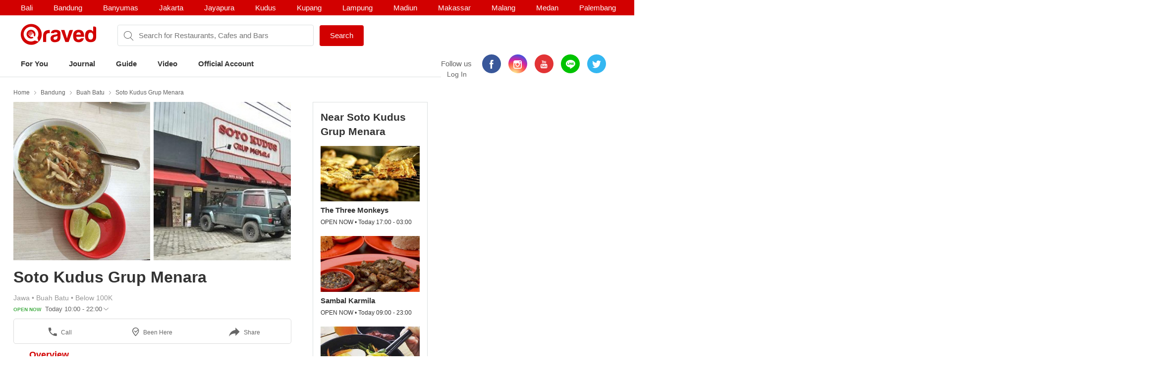

--- FILE ---
content_type: text/html; charset=utf-8
request_url: https://www.qraved.com/bandung/soto-kudus-grup-menara-buah-batu
body_size: 13518
content:
<!DOCTYPE html><html><head><meta charSet="UTF-8"/><meta name="viewport" content="width=device-width, initial-scale=1.0, maximum-scale=1.0, user-scalable=no"/><link rel="shortcut icon" href="/favicon.ico" type="image/x-icon"/><link rel="icon" href="/favicon.ico" type="image/x-icon"/><link rel="apple-touch-icon" sizes="57x57" href="/apple-icon-57x57.png"/><link rel="apple-touch-icon" sizes="60x60" href="/apple-icon-60x60.png"/><link rel="apple-touch-icon" sizes="72x72" href="/apple-icon-72x72.png"/><link rel="apple-touch-icon" sizes="76x76" href="/apple-icon-76x76.png"/><link rel="apple-touch-icon" sizes="114x114" href="/apple-icon-114x114.png"/><link rel="apple-touch-icon" sizes="120x120" href="/apple-icon-120x120.png"/><link rel="apple-touch-icon" sizes="144x144" href="/apple-icon-144x144.png"/><link rel="apple-touch-icon" sizes="152x152" href="/apple-icon-152x152.png"/><link rel="apple-touch-icon" sizes="180x180" href="/apple-icon-180x180.png"/><link rel="icon" type="image/png" sizes="192x192" href="/android-icon-192x192.png"/><link rel="icon" type="image/png" sizes="32x32" href="/favicon-32x32.png"/><link rel="icon" type="image/png" sizes="96x96" href="/favicon-96x96.png"/><link rel="icon" type="image/png" sizes="16x16" href="/favicon-16x16.png"/><link rel="manifest" href="/manifest.json"/><meta name="msapplication-TileColor" content="#ffffff"/><meta name="msapplication-TileImage" content="/ms-icon-144x144.png"/><meta name="theme-color" content="#ffffff"/><meta property="fb:app_id" content="1775558269339910"/><meta name="apple-mobile-web-app-capable" content="yes"/><meta name="apple-mobile-web-app-status-bar-style" content="#E23335"/><meta name="apple-mobile-web-app-title" content="Qraved"/><title data-react-helmet="true">Soto Kudus Grup Menara - Buah Batu</title><meta data-react-helmet="true" property="og:title" content="Soto Kudus Grup Menara - Buah Batu"/><meta data-react-helmet="true" property="og:type" content="article"/><meta data-react-helmet="true" property="og:description" content="Soto Kudus Grup Menara, Jl. Buah Batu, Buah Batu, Bandung. Find Soto Kudus Grup Menara menu, photo, reviews, contact and location on Qraved"/><meta data-react-helmet="true" property="og:locale" content="en_US"/><meta data-react-helmet="true" property="og:site_name" content="Qraved | Life is Tasty"/><meta data-react-helmet="true" property="og:url" content="https://www.qraved.com/bandung/soto-kudus-grup-menara-buah-batu"/><meta data-react-helmet="true" property="og:image" content="https://img.qraved.co/v2/"/><meta data-react-helmet="true" property="og:image:type" content="image/jpeg"/><meta data-react-helmet="true" property="og:image:width" content="1200"/><meta data-react-helmet="true" property="og:image:height" content="630"/><meta data-react-helmet="true" name="description" content="Soto Kudus Grup Menara, Jl. Buah Batu, Buah Batu, Bandung. Find Soto Kudus Grup Menara menu, photo, reviews, contact and location on Qraved"/><meta data-react-helmet="true" name="twitter:card" content="summary_large_image"/><meta data-react-helmet="true" name="twitter:site" content="@Qraved"/><meta data-react-helmet="true" name="twitter:site:id" content="@Qraved"/><meta data-react-helmet="true" name="twitter:creator" content="@Qraved"/><meta data-react-helmet="true" name="twitter:title" content="Soto Kudus Grup Menara - Buah Batu"/><meta data-react-helmet="true" name="twitter:description" content="Soto Kudus Grup Menara, Jl. Buah Batu, Buah Batu, Bandung. Find Soto Kudus Grup Menara menu, photo, reviews, contact and location on Qraved"/><meta data-react-helmet="true" name="twitter:image" content="https://img.qraved.co/v2/image/props.restaurant.restaurantDetail.imageUrl"/><link data-react-helmet="true" rel="amphtml" href="/amp/bandung/soto-kudus-grup-menara-buah-batu"/><link rel="stylesheet" href="https://node-img.qraved.com/public/main.49c40d9da247e340f19df2a27937bd72.css"/><style data-styled="" data-styled-version="5.1.1"></style><script src="https://node-img.qraved.com/public/jquery-1.12.4.min.js" async=""></script><script type="text/javascript">(function(w,d,s,l,i){w[l]=w[l]||[];w[l].push({'gtm.start':
              new Date().getTime(),event:'gtm.js'});var f=d.getElementsByTagName(s)[0],
              j=d.createElement(s),dl=l!='dataLayer'?'&l='+l:'';j.async=true;j.src=
              'https://www.googletagmanager.com/gtm.js?id='+i+dl;f.parentNode.insertBefore(j,f);
              })(window,document,'script','dataLayer','GTM-W8WVS8');</script><script type="text/javascript">
          (function(e,t){var n=e.imgLos||{_q:[],_iq:{}};var s=t.createElement("script")
          ;s.type="text/javascript";s.async=true
          ;s.src="https://node-img.qraved.com/imgLosV1.min.js"
          ;s.onload=function(){if(e.imgLos.runQueuedFunctions){
          e.imgLos.runQueuedFunctions()}else{
          console.log("[ImgLos] Error: could not load SDK")}}
          ;var r=t.getElementsByTagName("script")[0];r.parentNode.insertBefore(s,r)
          ;function o(e,t){e.prototype[t]=function(){
          this._q.push([t].concat(Array.prototype.slice.call(arguments,0)));return this}}
          var i=function(){this._q=[];return this}
          ;var a=["add","append","clearAll","prepend","set","setOnce","unset"]
          ;for(var c=0;c<a.length;c++){o(i,a[c])}n.Identify=i;var u=function(){this._q=[]
          ;return this}
          ;var l=["setProductId","setQuantity","setPrice","setRevenueType","setEventProperties"]
          ;for(var p=0;p<l.length;p++){o(u,l[p])}n.Revenue=u
          ;var g=["init","logEvent","logRevenue","setUserId","setUserProperties","setOptOut","setVersionName","setDomain","setDeviceId","setGlobalUserProperties","identify","clearUserProperties","setGroup","logRevenueV2","regenerateDeviceId","logEventWithTimestamp","logEventWithGroups","setSessionId"]
          ;function v(e){function t(t){e[t]=function(){
          e._q.push([t].concat(Array.prototype.slice.call(arguments,0)))}}
          for(var n=0;n<g.length;n++){t(g[n])}}v(n);n.getInstance=function(e){
          e=(!e||e.length===0?"$default_instance":e).toLowerCase()
          ;if(!n._iq.hasOwnProperty(e)){n._iq[e]={_q:[]};v(n._iq[e])}return n._iq[e]}
          ;e.imgLos=n})(window,document);

             window.imgLos.getInstance().init("2260fb1221bd4c25bcfae06df4a977234", null, {
                includeReferrer: true,
                includeUtm: true
            });
          </script><script>
          !function(f,b,e,v,n,t,s)
		      {if(f.fbq)return;n=f.fbq=function(){n.callMethod?
			      n.callMethod.apply(n,arguments):n.queue.push(arguments)};
			      if(!f._fbq)f._fbq=n;n.push=n;n.loaded=!0;n.version='2.0';
			      n.queue=[];t=b.createElement(e);t.async=!0;
			      t.src=v;s=b.getElementsByTagName(e)[0];
			      s.parentNode.insertBefore(t,s)}(window,document,'script',
          'https://connect.facebook.net/en_US/fbevents.js');
          fbq('init', '1568612283377353');
          fbq('track', 'PageView');
          fbq('track', 'ViewContent' );
        </script><noscript><img height="1" width="1" src="https://www.facebook.com/tr?id=1568612283377353&amp;ev=PageView&amp;noscript=1"/></noscript></head><body><noscript><iframe src="https://www.googletagmanager.com/ns.html?id=GTM-W8WVS8" height="0" width="0" style="display:none;visibility:hidden"></iframe></noscript><div id="app"><div><div><div class="header"><div class="header__banner"><div class="columns is-mobile"><div class="column"><div class="header__download"><button class="header__banner__close"><span class="qr-close"></span></button><span class="qr-logo-download"></span><div><strong>Qraved</strong></div><div class="header__banner__wording">Open in the Qraved app</div></div><a class="header__download__btn desktop-hide">OPEN</a></div><div class="mobile-hide column align-center"><div class="header__title">No. 1 Food App for Indonesia</div></div><div class="mobile-hide column is-5 align-right"><div class="header__banner__download"><span class="loader-download "><svg version="1.1" id="loader-1" xmlns="http://www.w3.org/2000/svg" x="0px" y="0px" width="40px" height="40px" viewBox="0 0 40 40" enable-background="new 0 0 40 40"><path opacity="0.2" fill="#000" d="M20.201,5.169c-8.254,0-14.946,6.692-14.946,14.946c0,8.255,6.692,14.946,14.946,14.946 s14.946-6.691,14.946-14.946C35.146,11.861,28.455,5.169,20.201,5.169z M20.201,31.749c-6.425,0-11.634-5.208-11.634-11.634 c0-6.425,5.209-11.634,11.634-11.634c6.425,0,11.633,5.209,11.633,11.634C31.834,26.541,26.626,31.749,20.201,31.749z"></path><path fill="#000" d="M26.013,10.047l1.654-2.866c-2.198-1.272-4.743-2.012-7.466-2.012h0v3.312h0 C22.32,8.481,24.301,9.057,26.013,10.047z"><animateTransform attributeType="xml" attributeName="transform" type="rotate" from="0 20 20" to="360 20 20" dur="0.5s" repeatCount="indefinite"></animateTransform></path></svg></span><form class="header__banner__form  " method="GET"><input type="text" class="header__banner__input" placeholder="+62 822 6130 0800" name="phone_number" title="(Must be number)" pattern="[^a-zA-Z]+" minLength="8" maxLength="20" required=""/><button class="button button--cta">Send Link</button></form><span class="header__banner__success null"><svg xmlns="http://www.w3.org/2000/svg" width="26" height="26" viewBox="-263.5 236.5 26 26"><g class="svg-success"><circle cx="-250.5" cy="249.5" r="12"></circle><path d="M-256.46 249.65l3.9 3.74 8.02-7.8"></path></g></svg></span></div></div></div></div><div class="header__content"><div class="header__city mobile-hide no-banner"></div><div class="header__main"><a class="header__logo mobile-hide" href="/"><span class="qr-full-logo"></span></a><div class="header__main__mobile columns is-mobile desktop-hide no-banner"><div class="column is-3"><button class="header__logo"><span class="qr-logo"></span><span class="qr-chevron-down"></span></button></div><div class="column is-6 no-padding-right"><div class="header__select"><div class="header__select__body"></div><span class="qr-chevron-down"></span></div></div><div class="column is-3 align-right no-padding-top"><a class="header__login" href="javascript:;">Log In</a></div></div><div class="header__search no-banner"><span class="qr-search"></span><div class="header__search__city mobile-hide"><div class="header__search__select">bandung</div></div><input type="text" value="" placeholder="Search for Restaurants, Cafes and Bars"/><a id="submitSearch" class="button button--cta mobile-hide" href="/">Search</a></div><div class="pull-right mobile-hide header__right"><span class="header__wording">Follow us</span><div class="social social--color"><a class="social__icon social__icon--fb" href="https://www.facebook.com/Qraved/" target="_blank"><span class="qr-facebook"></span></a><a class="social__icon social__icon--ig" href="https://www.instagram.com/qraved/" target="_blank"><span class="qr-instagram2"></span></a><a class="social__icon social__icon--yt" href="https://www.youtube.com/channel/UCCgdp2ceawtZIqwxsZYE-6Q" target="_blank"><span class="qr-youtube"></span></a><a class="social__icon social__icon--line" href="https://line.me/R/ti/p/%40gnl0740x" target="_blank"><span class="qr-line"></span></a><a class="social__icon social__icon--tw" href="https://twitter.com/Qraved" target="_blank"><span class="qr-twitter"></span></a></div><div class="header__login">Log In</div></div></div><div><ul class="nav nav--header"><li role="presentation"><a href="/bandung">For You</a></li><li role="presentation"><a href="/journal">Journal</a></li><li role="presentation"><a href="/bandung/dining-guide">Guide</a></li><li role="presentation"><a href="/journal/videos">Video</a></li><li role="presentation"><a href="/bandung/official-account">Official Account</a></li></ul></div><div class="header__overlay hide"><section class="section section--relative"><div class="columns is-mobile"><div class="column is-2"><span class="qr-user-signin"></span></div><div class="column is-8">Log in to Qraved to connect with people who love food.</div><div class="column is-2 align-right"><span class="qr-chevron-next"></span></div></div><a class="header__login__link" href="/SignUp"></a></section><section class="section"><div class="section__head columns is-mobile"><div class="column is-9"><h2 class="section__title">Follow Us</h2></div></div><div>For fresh content everyday</div><div class="social social--color"><a class="social__icon social__icon--fb" href="https://www.facebook.com/Qraved/" target="_blank"><span class="qr-facebook"></span></a><a class="social__icon social__icon--ig" href="https://www.instagram.com/qraved/" target="_blank"><span class="qr-instagram2"></span></a><a class="social__icon social__icon--yt" href="https://www.youtube.com/channel/UCCgdp2ceawtZIqwxsZYE-6Q" target="_blank"><span class="qr-youtube"></span></a><a class="social__icon social__icon--line" href="https://line.me/R/ti/p/%40gnl0740x" target="_blank"><span class="qr-line"></span></a><a class="social__icon social__icon--tw" href="https://twitter.com/Qraved" target="_blank"><span class="qr-twitter"></span></a></div></section><section class="section"><div class="section__head columns is-mobile"><div class="column is-9"><h2 class="section__title">Dining out? You can ask us for recommendations!</h2></div></div><a class="header__phone" target="_blank" href="https://v2.zopim.com/widget/livechat.html?api_calls=%5B%5B%22theme.setColors%22%2C%5B%7B%22%22%3A%22%23E23335%22%7D%5D%5D%2C%5B%22theme.reload%22%2C%5B%5D%5D%5D&amp;hostname=www.qraved.com&amp;key=1fT2nteoYMWyaq8ENDrtEEcckY7VDIwa&amp;lang=id&amp;"><span class="qr-email"></span>Click to chat</a><a class="header__phone" href="tel:+622129223070"><span class="qr-phone"></span>+6221 292 23070</a><a class="header__phone" href="#">Operational Hours: 11AM-2PM</a></section><section class="section"><a style="display:block" href="javascript:"><strong>Download The App</strong><span class="qr-chevron-next pull-right"></span></a></section></div></div></div><div><div id="restaurant" class="page page--small body"><div class="container container--restaurant"><div class="breadcrumb mobile-hide"><a class="breadcrumb__link" href="/">Home</a><a class="breadcrumb__link" href="/bandung/restaurants">Bandung</a><a class="breadcrumb__link" href="/bandung/restaurants/buah-batu-restaurants">Buah Batu</a><a class="breadcrumb__link" href="/bandung/soto-kudus-grup-menara-buah-batu">Soto Kudus Grup Menara</a></div><div class="columns"><div id="restaurantMain" class="undefined column is-8"><div><div><div class="modal hidden"><div class="modal__overlay"></div><button class="modal__close"><span class="qr-close"></span></button><div class="modal__body"><div class="modal__left"><img src="https://img.qraved.co/v2/" class="modal__image"/><button class="modal__next"><span class="qr-chevron-next"></span></button><div class="modal__resto"><div class="columns is-mobile"><div class="column is-9"><span class="modal__resto__name">Soto Kudus Grup Menara</span></div><div class="column align-right"><button class="desktop-hide">Close</button></div></div></div></div><div class="modal__right"><div class="modal__right__header"><div class="columns is-mobile"><div class="column is-2"></div><div class="column"><div class="modal__user">Soto Kudus Grup Menara</div><div class="modal__wording"><span>uploaded a photo for</span><strong>Soto Kudus Grup Menara</strong></div><time class="modal__time"></time></div></div></div></div></div></div><div class="restaurant__banner clearfix"><div class="restaurant__banner__track" style="left:0%"><div><img alt="Soto Kudus Grup Menara - banner 0" class="double" src="https://img.qraved.co/v2/image/data/Indonesia/Bandung/Buah_Batu/Soto_Kudus_Grup_Menara/soto_kudus_grup_menara_1-b.jpg?type=placeholder"/><img alt="Soto Kudus Grup Menara - banner 1" class="double" src="https://img.qraved.co/v2/image/data/Indonesia/Bandung/Buah_Batu/Soto_Kudus_Grup_Menara/0a01d996dc44414e7d1f927e6e58025bba2f4f1b-477x283-b.jpg?type=placeholder"/></div></div><div class="restaurant__banner__bullet desktop-hide"><button class="active"></button><button></button></div></div></div><div class="restaurant__header clearfix"><div class="rh__restoTitle"><div class="rhr__left"><a href="/bandung/soto-kudus-grup-menara-buah-batu"><h1 class="restaurant__title">Soto Kudus Grup Menara</h1></a><div class="restaurant__tag"><div class="columns"><div class="column restaurant__tag__cld"><span>Jawa<!-- --> • </span><span>Buah Batu<!-- --> • </span><span>Below 100K</span></div></div><div class="columns"><div class="column restaurant__openHours "><span class="restaurant__status Open Now">OPEN NOW </span><span class="restaurant__hours"> Today 10:00 - 22:00</span><span class="qr-chevron-down qr-chevron-down--openHours"></span><div class="restaurant__hoursCard"><span class="rhc__title">Opening Hours</span><div class="rhc__content"><div class="rhcc__item "><span class="rhcci__left">Monday</span><span class="rhcci__right">10:00 - 22:00</span></div><div class="rhcc__item "><span class="rhcci__left">Tuesday</span><span class="rhcci__right">10:00 - 22:00</span></div><div class="rhcc__item "><span class="rhcci__left">Wednesday</span><span class="rhcci__right">10:00 - 22:00</span></div><div class="rhcc__item "><span class="rhcci__left">Thursday</span><span class="rhcci__right">10:00 - 22:00</span></div><div class="rhcc__item "><span class="rhcci__left">Friday</span><span class="rhcci__right">10:00 - 22:00</span></div><div class="rhcc__item rhcc__item--today"><span class="rhcci__left">Saturday</span><span class="rhcci__right">10:00 - 22:00</span></div><div class="rhcc__item "><span class="rhcci__left">Sunday</span><span class="rhcci__right">10:00 - 22:00</span></div></div><span class="rhc__footer">Dismiss</span></div></div></div></div></div></div></div><div class="resto__action"><a class="restoa__item" href="tel:022 7319797"><span class="qr-iac qr-phone"></span>Call</a><span class="restoa__item"><span class="qr-iac qr-beenhere"></span>Been Here</span><span class="restoa__item"><span class="qr-iac qr-reply"></span>Share</span></div></div><div class="nav nav--restaurant" id="menus-restaurant"><a class="active" aria-current="page" href="/bandung/soto-kudus-grup-menara-buah-batu">Overview</a></div><div class="restaurant__content"><div class="overview"><div class="modal hidden"><div class="modal__overlay"></div><button class="modal__close"><span class="qr-close"></span></button><div class="modal__body"><div class="modal__left"><img src="https://img.qraved.co/v2/" class="modal__image"/><button class="modal__next"><span class="qr-chevron-next"></span></button><div class="modal__resto"><div class="columns is-mobile"><div class="column is-9"><span class="modal__resto__name">Soto Kudus Grup Menara</span></div><div class="column align-right"><button class="desktop-hide">Close</button></div></div></div></div><div class="modal__right"><div class="modal__right__header"><div class="columns is-mobile"><div class="column is-2"></div><div class="column"><div class="modal__user"></div><div class="modal__wording"><span>uploaded a photo for</span><strong></strong></div><time class="modal__time"></time></div></div></div></div></div></div><section id="restaurantInfo" class="section"><div class="columns"><div class="column is-7"><div class="list"><div class="columns is-mobile"><div class="column is-1"><span class="list__icon qr-marker undefined"></span></div><div class="column is-11"><div>Jl. Buah Batu<a class="list__link" href="https://www.google.com/maps?saddr=My+Location&amp;daddr=-6.9414472222,107.6268166667" target="_blank"><span class="qr-direction"></span>Show In Google Maps &gt;</a></div></div></div></div><div class="list"><div class="columns is-mobile"><div class="column is-1"><span class="list__icon qr-phone undefined"></span></div><div class="column is-11"><a href="tel:022 7319797">022 7319797</a></div></div></div></div><div class="column is-5"><div><div class="section__title">Services</div><div><div class="list"><div class="columns is-mobile"><div class="column is-1"><span class="list__icon qr-check green"></span></div><div class="column is-11">halal</div></div></div><div class="list"><div class="columns is-mobile"><div class="column is-1"><span class="list__icon qr-check green"></span></div><div class="column is-11">smoking-area</div></div></div><div class="list"><div class="columns is-mobile"><div class="column is-1"><span class="list__icon qr-check green"></span></div><div class="column is-11">take-away</div></div></div><div class="list"><div class="columns is-mobile"><div class="column is-1"><span class="list__icon qr-check green"></span></div><div class="column is-11">casual-dining</div></div></div></div></div></div></div></section></div></div></div><div class="column"><div class="restaurant__sidebar mobile-hide"><div class="placeholder__container"><div><div class="placeholder placeholder--title placeholder--small placeholder--long"></div><div class="placeholder--resto"><div class="placeholder"></div><div class="placeholder placeholder--small placeholder--long"></div><div class="placeholder placeholder--small"></div></div><div class="placeholder--resto"><div class="placeholder"></div><div class="placeholder placeholder--small placeholder--long"></div><div class="placeholder placeholder--small"></div></div><div class="placeholder--resto"><div class="placeholder"></div><div class="placeholder placeholder--small placeholder--long"></div><div class="placeholder placeholder--small"></div></div></div></div></div></div></div></div></div></div><div class="footer" style="padding-bottom:0"><div class="container"><div class="footer__top"><div class="columns"><div class="column is-three-quarters no-padding-bottom-m"><div class="footer__logo qr-full-logo"></div></div><div class="column no-padding-top-m"><div class="footer__copyright">Qraved.com. All Rights Reserved.</div></div></div></div><div class="footer__main"><div class="columns"><div class="column"><div class="footer__title">Dining out? You can ask us for recommendations!</div><div class="footer__phone"><span class="qr-email"></span><a target="_blank" href="https://v2.zopim.com/widget/livechat.html?api_calls=%5B%5B%22theme.setColors%22%2C%5B%7B%22%22%3A%22%23E23335%22%7D%5D%5D%2C%5B%22theme.reload%22%2C%5B%5D%5D%5D&amp;hostname=www.qraved.com&amp;key=1fT2nteoYMWyaq8ENDrtEEcckY7VDIwa&amp;lang=id&amp;">Click to chat</a></div><div class="footer__phone"><span class="qr-phone"></span><a href="tel:+6221-292-23070">+6221 292 23070</a></div><div class="footer__phone">Operational Hours: 11AM-2PM</div></div><div class="column"><span>Download The App!</span><a class="footer__apps" href="https://itunes.apple.com/app/apple-store/id731842943?pt=5672800" target="_blank"><span class="qr-appstore"></span></a><a class="footer__apps" href="https://play.google.com/store/apps/details?id=com.qraved.app" target="_blank"><span class="qr-google-play"></span></a></div><div class="column desktop-hide"><ul class="footer__links"><li><a href="https://www.qraved.com/jobs/" target="_blank">Jobs</a></li></ul></div><div class="column mobile-hide"><ul class="footer__links"><li><a href="https://www.qraved.com/faq">FAQ</a></li><li><a href="https://www.qraved.com/guidelines-policies">Guidelines &amp; Policies</a></li><li><a href="https://www.yobo.id">JAKARTA VIP by YOBO</a></li><li><a href="https://www.qraved.com/get-app">Download</a></li></ul></div><div class="column mobile-hide"><ul class="footer__links"><li><a href="https://www.qraved.com/sitemap">Site Map</a></li><li><a href="https://www.qraved.com/jobs/" target="_blank">Jobs</a></li></ul></div></div></div><div class="footer__bottom"><div class="columns"><div class="column is-three-quarters mobile-hide"><a class="footer__nav" href="https://www.qraved.com/get-app">About</a><a class="footer__nav" href="https://www.qraved.com/terms-and-conditions">Terms</a><a class="footer__nav" href="https://www.qraved.com/privacy-policy">Privacy Policy</a><a class="footer__nav" href="https://www.qraved.com/contact-us">Contact Us</a></div><div class="column"><div class="footer__social"><div class="social social--undefined"><a class="social__icon social__icon--fb" href="https://www.facebook.com/Qraved/" target="_blank"><span class="qr-facebook"></span></a><a class="social__icon social__icon--ig" href="https://www.instagram.com/qraved/" target="_blank"><span class="qr-instagram2"></span></a><a class="social__icon social__icon--yt" href="https://www.youtube.com/channel/UCCgdp2ceawtZIqwxsZYE-6Q" target="_blank"><span class="qr-youtube"></span></a><a class="social__icon social__icon--line" href="https://line.me/R/ti/p/%40gnl0740x" target="_blank"><span class="qr-line"></span></a><a class="social__icon social__icon--tw" href="https://twitter.com/Qraved" target="_blank"><span class="qr-twitter"></span></a></div></div></div></div></div></div></div></div></div></div><img src="https://www.qraved.com/faq" style="display:none"/><script>window.__PRELOADED_STATE__ = {"routing":{"locationBeforeTransitions":null},"common":{"serverFetchCity":false,"serverFetchHomeData":false,"currentURL":"http://www.qraved.com/bandung/soto-kudus-grup-menara-buah-batu","locale":"en_US.UTF-8","searchCityId":2,"cityId":3,"cityName":"bandung","isLoading":true,"isFetching":false,"isNavOpen":false,"isSearchDisplayed":true,"isHeaderSticked":false,"homeSections":[],"headSlides":[],"isGuideDetailPage":false,"cities":[],"citiesV2":[],"breadcrumb":[{"link":"/","text":"Home"},{"link":"/bandung/restaurants","text":"Bandung"},{"link":"/bandung/restaurants/buah-batu-restaurants","text":"Buah Batu"},{"link":"/bandung/soto-kudus-grup-menara-buah-batu","text":"Soto Kudus Grup Menara"}],"pageTitle":"Soto Kudus Grup Menara","is404":false,"preLoaded":true,"host":"http://www.qraved.com","isLINEBrowser":false,"googleLoginURL":"https://accounts.google.com/o/oauth2/auth?access_type=offline&scope=https%3A%2F%2Fwww.googleapis.com%2Fauth%2Fplus.me%20https%3A%2F%2Fwww.googleapis.com%2Fauth%2Fuserinfo.email&state=%257B%2522next%2522%253A%2522http%253A%252F%252Fwww.qraved.com%2522%257D&response_type=code&client_id=579100815297-59v6qr80r4cvuu2il1e816klpmaifvvg.apps.googleusercontent.com&redirect_uri=https%3A%2F%2Fwww.qraved.com%2Fapi%2Faccount%2Fgoogle_access_token","isUserCity":0,"deviceAgent":"desktop","isWebp":false,"isKiosk":false,"useragentData":{"isAuthoritative":true,"isMobile":false,"isTablet":false,"isiPad":false,"isiPod":false,"isiPhone":false,"isAndroid":false,"isBlackberry":false,"isOpera":false,"isIE":false,"isEdge":false,"isIECompatibilityMode":false,"isSafari":false,"isFirefox":false,"isWebkit":false,"isChrome":true,"isKonqueror":false,"isOmniWeb":false,"isSeaMonkey":false,"isFlock":false,"isAmaya":false,"isPhantomJS":false,"isEpiphany":false,"isDesktop":true,"isWindows":false,"isLinux":false,"isLinux64":false,"isMac":true,"isChromeOS":false,"isBada":false,"isSamsung":false,"isRaspberry":false,"isBot":false,"isCurl":false,"isAndroidTablet":false,"isWinJs":false,"isKindleFire":false,"isSilk":false,"isCaptive":false,"isSmartTV":false,"isUC":false,"isFacebook":false,"isAlamoFire":false,"silkAccelerated":false,"browser":"Chrome","version":"131.0.0.0","os":"OS X","platform":"Apple Mac","geoIp":{},"source":"Mozilla/5.0 (Macintosh; Intel Mac OS X 10_15_7) AppleWebKit/537.36 (KHTML, like Gecko) Chrome/131.0.0.0 Safari/537.36; ClaudeBot/1.0; +claudebot@anthropic.com)"},"ipAddress":"18.191.141.87, 172.16.2.4","userAgent":"Mozilla/5.0 (Macintosh; Intel Mac OS X 10_15_7) AppleWebKit/537.36 (KHTML, like Gecko) Chrome/131.0.0.0 Safari/537.36; ClaudeBot/1.0; +claudebot@anthropic.com)","deviceModel":"Undefined","deviceOs":"Mac OS","deviceOsVersion":"10.15.7","requestPath":"/bandung/soto-kudus-grup-menara-buah-batu","requestQuery":""},"guide":{"serverFetchGuide":false,"isLoadingGuides":false,"showMap":false,"guideCount":0,"guideOffset":0,"guideMax":10,"guideList":[],"guideDetail":{"diningGuide":{"buttonText":"","pageName":"","pageTitle":"","pageContent":"","headerImage":"","id":0},"restaurantList":[],"showSharePopup":false}},"restaurant":{"dishes":[],"seoKeyword":"","hasMorePhotos":false,"dishOffset":0,"currentIsFavorite":false,"currentFavoriteCount":0,"currentRatingValue":[0,0,0,0,0],"currentRatingValueLoaded":false,"nearbyRestaurantList":[],"nearbyList":[],"isNearbyFetching":true,"reviewList":[],"offerList":[],"promo":{"promo_count":0,"promo_list":[]},"menu":{"count":0,"list":[]},"photos":{"count":0,"list":[]},"photos_t1":{"count":0,"list":[]},"photos_t2":{"count":0,"list":[]},"review":{"review_count":0,"review_list":[]},"review_s1":{"review_count":0,"review_list":[]},"review_s2":{"review_count":0,"review_list":[]},"menuPhotoList":[],"isMenuPhotoFetching":false,"isPhotoRestoFetching":false,"isReviewsRestoFetching":false,"restaurantDetailV2":{"server":{"time":1769254927597},"overview":{"promo":{"promo_count":0,"promo_list":[]},"dish":{"count":0,"list":[]},"video":{"count":0,"list":[]},"menu":{"count":2,"list":[{"id":85749,"path":"data/Indonesia/Bandung/Buah_Batu/Soto_Kudus_Grup_Menara/img_9854.jpg","credit_type":"Qraved Team","credit_value":"21816","credit_url":"","restaurant_id":21816,"photo_credit":"Soto Kudus Grup Menara","alt_text":"Soto Kudus Grup MenaraBuah Batu Menu 72050","time_created":1465196620000,"user_id":0,"user_avatar":"","type":1,"full_path":"https://node-img.qraved.com/image/data/Indonesia/Bandung/Buah_Batu/Soto_Kudus_Grup_Menara/img_9854.jpg?size=s"},{"id":85750,"path":"data/Indonesia/Bandung/Buah_Batu/Soto_Kudus_Grup_Menara/img_9853.jpg","credit_type":"Qraved Team","credit_value":"21816","credit_url":"","restaurant_id":21816,"photo_credit":"Soto Kudus Grup Menara","alt_text":"Soto Kudus Grup MenaraBuah Batu Menu 74180","time_created":1465196620000,"user_id":0,"user_avatar":"","type":1,"full_path":"https://node-img.qraved.com/image/data/Indonesia/Bandung/Buah_Batu/Soto_Kudus_Grup_Menara/img_9853.jpg?size=s"}]},"photo":{"count":0,"list":[]},"review":{"review_count":1,"review_list":[{"review_id":40891,"create_time_str":"09/29/2017 01:49:23","review_date":"1506624563386","title":"langganan makan siang kalo ga terlalu laper","score":10,"summarize":"langganan makan siang kalo ga terlalu laper. porsi mini khas soto kudus. mangkok kecil, nasi dan soto dicampur jadi satu. banyak tersedia lauk tambahan seperti sate telor puyuh, perkedel, tempe dll. es jeruknya segar ..","target_id":21816,"restaurant_name":"Soto Kudus Grup Menara","is_review":1,"user_id":557133,"journal_article_id":0,"full_name":" Brew","user_seo":"","user_is_celebrity":0,"user_type":0,"user_avatar":"avatar/1491900911.jpg","user_photo_count":0,"user_review_count":1,"user_like_count":0,"user_occupation":"","review_type":1,"source":1,"is_like":0,"dish_list":[],"comment_count":0,"comment_list":[],"source_data":{}}]},"journal":{"count":0,"list":[]},"guide":{"count":0,"list":[]},"nearby":[{"id":40071,"title":"The Three Monkeys","latitude":-6.9438444444,"longitude":107.629325,"address":"Jl. Buah Batu No. 231","seo_keyword":"the-three-monkeys-buah-batu","district_name":"Buah Batu","price_name":"100K - 200K","cuisine_name":"Western","restaurant_type":"Casual Dining","distance":"","banner":{"count":4,"list":[{"id":253367,"path":"data/Indonesia/Bandung/Buah_Batu/The_three_Monkeys_Steakhouse/13551609_108319029599773_687974787_n.14715793971080.453.jpg","credit_type":"Qraved Team","credit_value":"40071","credit_url":"","restaurant_id":40071,"photo_credit":"The Three Monkeys","user_id":0,"user_avatar":"","full_path":"https://node-img.qraved.com/image/data/Indonesia/Bandung/Buah_Batu/The_three_Monkeys_Steakhouse/13551609_108319029599773_687974787_n.14715793971080.453.jpg?size=t"},{"id":420036,"path":"data/Indonesia/bandung/Buah_Batu/The_Three_Monkeys/15099563_372718573072633_3458635780765777920_n.1493795884889.373.jpg","credit_type":"URL","credit_value":"threemonkeys_restoandbar","credit_url":"https://www.instagram.com/threemonkeys_restoandbar/","restaurant_id":0,"photo_credit":"threemonkeys_restoandbar","user_id":0,"user_avatar":"","full_path":"https://node-img.qraved.com/image/data/Indonesia/bandung/Buah_Batu/The_Three_Monkeys/15099563_372718573072633_3458635780765777920_n.1493795884889.373.jpg?size=t"},{"id":420035,"path":"data/Indonesia/bandung/Buah_Batu/The_Three_Monkeys/18011589_1401320446577384_221328177388060672_n.14937958871080.453.jpg","credit_type":"URL","credit_value":"threemonkeys_restoandbar","credit_url":"https://www.instagram.com/threemonkeys_restoandbar/","restaurant_id":0,"photo_credit":"threemonkeys_restoandbar","user_id":0,"user_avatar":"","full_path":"https://node-img.qraved.com/image/data/Indonesia/bandung/Buah_Batu/The_Three_Monkeys/18011589_1401320446577384_221328177388060672_n.14937958871080.453.jpg?size=t"},{"id":420037,"path":"data/Indonesia/Bandung/Buah_Batu/The_three_Monkeys_Steakhouse/13181403_599602626874595_1715196125_n.14715789651080.453.jpg","credit_type":"Qraved Team","credit_value":"40071","credit_url":"","restaurant_id":40071,"photo_credit":"The Three Monkeys","user_id":0,"user_avatar":"","full_path":"https://node-img.qraved.com/image/data/Indonesia/Bandung/Buah_Batu/The_three_Monkeys_Steakhouse/13181403_599602626874595_1715196125_n.14715789651080.453.jpg?size=t"}]},"rating_score":3.5,"review_count":6,"saved":false,"open_status":{"text":"OPEN NOW • Today 17:00 - 03:00","style":1}},{"id":39498,"title":"Sambal Karmila","latitude":-6.939947,"longitude":107.626095,"address":"Jl. Buah Batu No. 167","seo_keyword":"sambal-karmila-buah-batu","district_name":"Buah Batu","price_name":"Below 100K","cuisine_name":"Indonesian","restaurant_type":"Casual Dining","distance":"","banner":{"count":3,"list":[{"id":250672,"path":"data/instagramphoto/1511336486450_21984764_177872482774039_3113300142216708096_n.jpg","credit_type":"Qraved Team","credit_value":"39498","credit_url":"","restaurant_id":39498,"photo_credit":"Sambal Karmila","user_id":0,"user_avatar":"","full_path":"https://node-img.qraved.com/image/data/instagramphoto/1511336486450_21984764_177872482774039_3113300142216708096_n.jpg?size=t"},{"id":493136,"path":"data/1515060170833-26067860_2007327576211912_6026709757698506752_n.jpg","credit_type":"Qraved Team","credit_value":"39498","credit_url":"","restaurant_id":39498,"photo_credit":"Sambal Karmila","user_id":0,"user_avatar":"","full_path":"https://node-img.qraved.com/image/data/1515060170833-26067860_2007327576211912_6026709757698506752_n.jpg?size=t"},{"id":493137,"path":"data/1515060170811-24845847_136700920380087_8619495653602492416_n.jpg","credit_type":"Qraved Team","credit_value":"39498","credit_url":"","restaurant_id":39498,"photo_credit":"Sambal Karmila","user_id":0,"user_avatar":"","full_path":"https://node-img.qraved.com/image/data/1515060170811-24845847_136700920380087_8619495653602492416_n.jpg?size=t"}]},"rating_score":4.2,"review_count":13,"saved":false,"open_status":{"text":"OPEN NOW • Today 09:00 - 23:00","style":1}},{"id":41262,"title":"Mie Merapi","latitude":-6.938596,"longitude":107.624234,"address":"Jl. Buah Batu No. 172","seo_keyword":"mie-merapi-buah-batu","district_name":"Buah Batu","price_name":"Below 100K","cuisine_name":"Indonesian","restaurant_type":"Casual Dining","distance":"","banner":{"count":6,"list":[{"id":258604,"path":"data/Indonesia/Bandung/Buah_Batu/Mie_Merapi/13297983_1100976979945949_1375406435_n-1466476871727.jpg","credit_type":"URL","credit_value":"miemerapi","credit_url":"http://www.pikore.com/miemerapi","restaurant_id":0,"photo_credit":"miemerapi","user_id":0,"user_avatar":"","full_path":"https://node-img.qraved.com/image/data/Indonesia/Bandung/Buah_Batu/Mie_Merapi/13297983_1100976979945949_1375406435_n-1466476871727.jpg?size=t"},{"id":346906,"path":"data/Indonesia/Bandung/Buah_Batu/Mie_Merapi/15258542_241323989620987_9054318898563776512_n.14824824941067.447.jpg","credit_type":"URL","credit_value":"miemerapi","credit_url":"https://www.instagram.com/miemerapi/","restaurant_id":0,"photo_credit":"miemerapi","user_id":0,"user_avatar":"","full_path":"https://node-img.qraved.com/image/data/Indonesia/Bandung/Buah_Batu/Mie_Merapi/15258542_241323989620987_9054318898563776512_n.14824824941067.447.jpg?size=t"},{"id":346907,"path":"data/Indonesia/Bandung/Buah_Batu/Mie_Merapi/15035637_203558330092044_4925930912706723840_n.14824824341067.447.jpg","credit_type":"URL","credit_value":"miemerapi","credit_url":"https://www.instagram.com/miemerapi/","restaurant_id":0,"photo_credit":"miemerapi","user_id":0,"user_avatar":"","full_path":"https://node-img.qraved.com/image/data/Indonesia/Bandung/Buah_Batu/Mie_Merapi/15035637_203558330092044_4925930912706723840_n.14824824341067.447.jpg?size=t"},{"id":346908,"path":"data/Indonesia/Bandung/Buah_Batu/Mie_Merapi/14676563_1319691414710119_4495010100800389120_n.1482482428980.411.jpg","credit_type":"URL","credit_value":"miemerapi","credit_url":"https://www.instagram.com/miemerapi/","restaurant_id":0,"photo_credit":"miemerapi","user_id":0,"user_avatar":"","full_path":"https://node-img.qraved.com/image/data/Indonesia/Bandung/Buah_Batu/Mie_Merapi/14676563_1319691414710119_4495010100800389120_n.1482482428980.411.jpg?size=t"},{"id":346909,"path":"data/Indonesia/Bandung/Buah_Batu/Mie_Merapi/14719351_330696600629926_5325772864517832704_n.14824825041080.453.jpg","credit_type":"URL","credit_value":"miemerapi","credit_url":"https://www.instagram.com/miemerapi/","restaurant_id":0,"photo_credit":"miemerapi","user_id":0,"user_avatar":"","full_path":"https://node-img.qraved.com/image/data/Indonesia/Bandung/Buah_Batu/Mie_Merapi/14719351_330696600629926_5325772864517832704_n.14824825041080.453.jpg?size=t"}]},"rating_score":4,"review_count":23,"saved":false,"open_status":{"text":"OPEN NOW • Today 10:00 - 23:00","style":1}}]},"intro":{"id":21816,"logo":"data/qraved-grey-3-1548236141039.png","title":"Soto Kudus Grup Menara","seo_keyword":"soto-kudus-grup-menara-buah-batu","description":"","rating_score":5,"review_count":1,"cuisine_id":"127","cuisine_name":"Jawa","landmark_name":"","city_id":3,"city_name":"bandung","district_id":541,"district_name":"Buah Batu","district_seo":"buah-batu-restaurants","latitude":-6.9414472222,"longitude":107.6268166667,"distance":"","price_level":1,"price_name":"Below 100K","open_status":{"text":"OPEN NOW • Today 10:00 - 22:00","style":1},"open_hours":[{"name":"Monday","text":"10:00 - 22:00","style":1},{"name":"Tuesday","text":"10:00 - 22:00","style":1},{"name":"Wednesday","text":"10:00 - 22:00","style":1},{"name":"Thursday","text":"10:00 - 22:00","style":1},{"name":"Friday","text":"10:00 - 22:00","style":1},{"name":"Saturday","text":"10:00 - 22:00","style":3},{"name":"Sunday","text":"10:00 - 22:00","style":1}],"address":"Jl. Buah Batu","phone":"022 7319797","saved":false,"been":false,"recent_reviewed":false,"recent_review":{},"cuisine_obj":{"id":127,"name":"Jawa","path":"No cuisine image yet","code":83,"seo_keyword":"jawa","description":"","restaurant_count":3677},"go_food_link":"","feature_list":["halal","smoking-area","take-away","casual-dining"],"brand":{},"been_count":0,"show_claim":1,"instagram_location_id":"","event_count":0},"banner":{"count":2,"list":["data/Indonesia/Bandung/Buah_Batu/Soto_Kudus_Grup_Menara/soto_kudus_grup_menara_1.jpg","data/Indonesia/Bandung/Buah_Batu/Soto_Kudus_Grup_Menara/0a01d996dc44414e7d1f927e6e58025bba2f4f1b-477x283.jpg"]},"rating":[0,0,0,0,1]},"restaurantDetail":{"title":"","banerImageList":["default-image.jpg","default-image.jpg","default-image.jpg"],"menuPhotoList":[],"dishList":[],"hashMorePhotos":false,"location":{"city":{"name":""},"district":{"name":"","district":""}},"cuisineList":[],"description":"","tagList":[],"monTimeOpen":"00.00","monTimeClosed":"00.00","tueTimeOpen":"00.00","tueTimeClosed":"00.00","wedTimeOpen":"00.00","wedTimeClosed":"00.00","thuTimeOpen":"00.00","thuTimeClosed":"00.00","friTimeOpen":"00.00","friTimeClosed":"00.00","satTimeOpen":"00.00","satTimeClosed":"00.00","sunTimeOpen":"00.00","sunTimeClosed":"00.00","restaurantOfferDetailList":[],"reviewList":[],"lastDiningGuideList":[],"qravedJournal":[],"displayTime":",","ratingScore":0},"displayNyepiBanner":false,"displayRamadhanBanner":true},"journal":{"relatedJournal":[],"journalDetail":{"article":{"link":"","id":0,"wordpressId":0}},"journalList":{"article_list":[]},"latestJournal":[],"journalAuthors":[],"categoryBanner":[],"trendingArticles":[],"allArticlesAuthor":{"article_list":[]},"isFetching":false,"journalHomepage":{"banners":[],"sections":[],"videos":[]},"journalSearch":{"docs":[]}},"search":{"searchResult":{"restaurantList":[],"currentCity":{"name":"jakarta","id":2},"offerTypeList":[],"cuisineList":[],"areaList":[],"districtList":[],"tagList":[],"breadcrumbs":[]},"isFetching":false,"isSearchFetching":false,"selectedCityName":"","selectedArea":"","selectedAreaObject":null,"selectedLocation":"","selectedLocationObject":null,"selectedLandmark":"","selectedLandmarkObject":null,"selectedCuisine":"","selectedCuisineObject":null,"selectedFeatures":[],"selectedFeatureObjects":[],"selectedPayment":[],"selectedPriceRange":[],"selectAllOfferTypes":false,"selectedOfferTypes":[],"selectedKeyword":"","sortby":"popularity","mobileMenuOpen":null,"page":1,"moreRestaurantList":[]},"auth":{"signinErrorMessage":false,"signupErrorMessage":false,"resetPasswordMessage":false,"isPageLoading":false,"signInAndSignUpPageLoading":false},"bookingFlow":{},"user":{"user":{},"isLogged":false,"profile":{"serverFetchProfileData":false,"isFetching":false,"showPosts":true,"profileData":{}},"settings":{},"guide":{"isLoadingGuides":false,"guidesData":{"count":0,"guides":[],"isCelebrity":0,"occupation":""}},"review":{"showCommentPopup":false,"showSharePopup":false,"showDetailSharePopup":false,"isLoadingReviews":false,"reviewListData":{"counts":0,"reviews":[]},"reviews":[],"reviewList":[],"reviewDetail":{},"isLoadingReviewDetail":true,"emptyReviewDetail":true,"doReviewCommentPost":false},"photo":{"photos":[],"photoOffset":0,"showCommentIcon":true,"updateDishId":0,"comments":[],"isFetchingPhotos":false}},"campaign":{"campaignDetail":{"article":{},"componentCount":0,"components":[],"partner":{}},"promo":{},"coupon":{}},"referral":{"history_count":0,"history_list":[],"referral_code":""},"ranking":{"isLoading":false,"user_list":[]},"introduction":{"isLoading":false},"channel":{"isFetchingChannel":false,"isFetchingContentChannel":false,"isServerSide":false,"isFetchingChannelDetail":false,"home_page":{"mall":{"count":0,"list":[]},"other_than_mall":{"count":0,"list":[]}},"recommend":[],"partnership":{"list":[],"official_account_info":{}},"categories":[],"latest_update":{"count":0,"list":[]},"category_all":[],"category_list":{"count":0,"list":[]},"detail":{"intro":{"banner":[],"asset_image":[]},"promo":{"count":0,"list":[]},"guide":{"count":0,"list":[]},"journal":{"count":0,"list":[]},"instagram_photo":{"count":0,"list":[]},"partnership":{"detail_info":{"official_account_detail":{"banner_image_type":""}}},"about":{"address":"","latitude":0,"longitude":0,"instagram_location_id":0,"phone":0,"website":""},"page_sections":[]},"detailContent":{"intro":{"banner":[]},"promo":{"count":0,"list":[]},"guide":{"count":0,"list":[]},"journal":{"count":0,"list":[]},"instagram_photo":{"count":0,"list":[]}},"isFetchingChannelDetailContent":false},"contest":{"detail":{"contest_invitation_id":0,"first_name":"","last_name":"","channel_name":"","invitation_description":"","invitation_image":"","invitation_button_text":"","invitation_text_color":"","invitation_button_color":"","user_id":0}},"delivery":{"isRestaurantActive":true,"token":"","firebaseToken":"","seeMoreLoading":false,"address":"","selectedFood":[],"selectedFoodNumber":0,"currentDetailId":null,"note":"","restaurantId":0,"restaurantAddress":"","restaurantPhoneNumber":"","deliveryCharge":0,"restaurantSeoKeyword":"","deliveryFee":[],"isDelivery":false,"isOpen":false,"areaName":"","cityName":"","currentId":0,"menus":[],"zipCode":"","name":"","restaurantInfo":null,"distance":0,"addressValid":false,"myOrderReturnPage":"","mapRetuenPage":"","currentCoupon":null,"currentAreaName":"","currentCityName":"","currentCountryName":"","currentStateName":"","currentPaymentPrice":0,"orders":[],"restaurantIds":[],"orderId":"","orderStatus":"","orderNumber":0,"myOrderRuning":false,"brand":null,"ids":[],"brandIds":[],"noBrandIds":[],"minCharge":0,"canBooking":true,"deliveryType":"","deliveryPrice":0,"deliverySchedule":[],"openSchedule":[],"geolocationDisabled":false,"contactName":"","contactPhone":"","contactEmail":"","foodDeatilReturnPage":"","menuReturnPage":"","redeemCoupons":[],"valid":true,"couponListReturnPage":"","deliveryMethod":"","storeType":"QSR","orderTypeGroup":"","orderTypeGroups":[],"whatsAppId":"","maxDiscountCoupon":null,"discountText":"","currentCouponCanUse":true,"canUseCoupon":[],"notCanUseCoupon":[],"coupons":[],"totalSales":0,"totalSalesNotDisCount":0,"formatMenus":[],"orderMode":"before_pay","position":{"latitude":0,"longitude":0},"currentAdderss":"","addressNote":"","addressTitle":""},"deliveryAuth":{"mobileLoginPageLoading":true,"mobileLoginButtoLoading":false,"mobileLoginButtonDisabled":true,"phoneLoginError":"","otpErrorTimeFormat":"","hour":0,"min":0,"sec":0,"limitTime":0,"phone":{"country_code":"","mobile_phone":""},"emailLoginPageLoading":true,"emailButtonLoading":false,"loginPassword":"","loginPasswordError":"","loginEmail":"","loginEmailError":"","formatTimeString":"","otpCodeId":"","otp":"","otpIndex":0,"verifyOtpError":"","ramdom":0,"verifyOtpNextButtonDisabled":true,"checkError":false,"resendLoading":false,"countDown":0,"sendOtpCount":0,"verifyOtpPageLoading":true,"name":"","firstName":"","lastName":"","email":"","password":"","confirmPassword":"","firstNameError":"","lastNameError":"","emailError":"","passwordError":"","confirmPasswordError":"","createAccountLoading":false,"createAccountLoadingPageLoading":true,"loginPageMessage":"","verifyOtpPageMessage":"Enter the code we sent via Whatsapp to your registered phone number "},"waiting":{"isFetchingWaitingSetting":false,"setting":{}},"couponWallet":{"isLoading":false,"isMoreLoading":false,"error":null,"count":0,"data":null,"page":1,"pageSize":4,"filter":{"keyword":""},"scrollTop":0}}</script><script src="https://node-img.qraved.com/public/f0b3b35a0ac5aa257fbb.vendor.js"></script><script src="https://node-img.qraved.com/public/9c49b73f1782b9aa8b95.main.js"></script><script type="text/javascript">
          window.fbAsyncInit = function() {
            FB.init({
              appId      : '1775558269339910',
              cookie     : true, 
              xfbml            : true,
              version    : 'v12.0'
              });
            FB.AppEvents.logPageView();
          };

          (function(d, s, id){
            var js, fjs = d.getElementsByTagName(s)[0];
            if (d.getElementById(id)) {return;}
            js = d.createElement(s); js.id = id;
            js.src = "//connect.facebook.net/en_US/sdk.js";
            fjs.parentNode.insertBefore(js, fjs);
            }(document, 'script', 'facebook-jssdk'));</script><script type="text/javascript">
          if (window.screen.availWidth> 480) {
          window.$zopim||(function(d,s){var z=$zopim=function(c){z._.push(c)},$=z.s=
              d.createElement(s),e=d.getElementsByTagName(s)[0];z.set=function(o){z.set.
          _.push(o)};z._=[];z.set._=[];$.async=!0;$.setAttribute('charset','utf-8');
              $.src='//v2.zopim.com/?1fT2nteoYMWyaq8ENDrtEEcckY7VDIwa';z.t=+new Date;$.
                  type='text/javascript';e.parentNode.insertBefore($,e)})(document,'script');

           $zopim(function(){
                $zopim.livechat.theme.setColor('#E23335');
                $zopim.livechat.theme.reload();
            });
          }
          </script><script type="text/javascript" src="https://cdnjs.cloudflare.com/ajax/libs/jsencrypt/3.1.0/jsencrypt.min.js"></script><script type="text/javascript">
            (function(){
              function myFunction() {
                document.body.getBoundingClientRect().height;
              }
              window.addEventListener("resize", myFunction);
            })();
          </script></body></html>